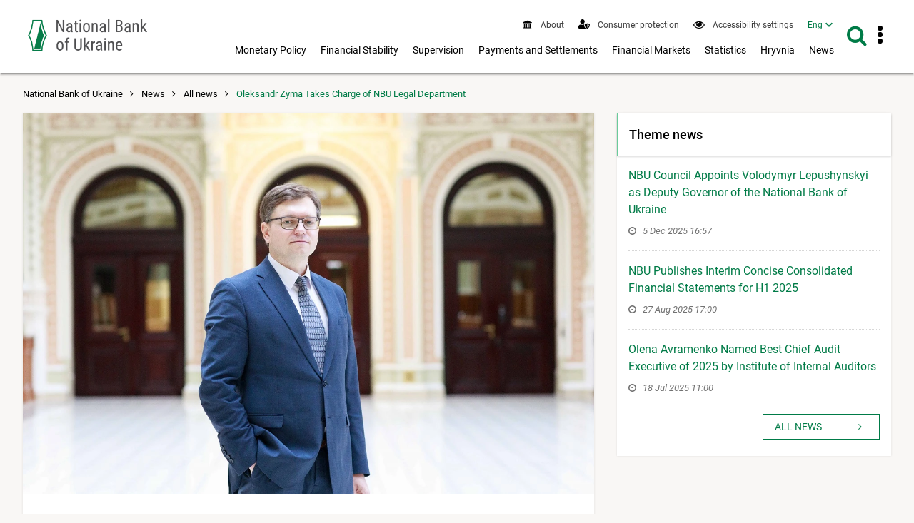

--- FILE ---
content_type: text/html; charset=UTF-8
request_url: https://bank.gov.ua/en/news/all/yuridichniy-departament-natsionalnogo-banku-ocholiv-oleksandr-zima
body_size: 13318
content:
<!DOCTYPE html>
<html lang="en">
    <head>
        <meta charset="UTF-8" />
        <title>                            Oleksandr Zyma Takes Charge of NBU Legal Department 
                    </title>
                    
                                                                                <script type="application/ld+json">{
                            "@context": "https://schema.org",
                            "@type": "Article",
                            "mainEntityOfPage": {
                                "@type": "WebPage",
                                                                "@id": "https://bank.gov.ua/ua/news/all/yuridichniy-departament-natsionalnogo-banku-ocholiv-oleksandr-zima",
                                "url": "https://bank.gov.ua/ua/news/all/yuridichniy-departament-natsionalnogo-banku-ocholiv-oleksandr-zima"
                                                            },
                                                      "headline": "Oleksandr Zyma Takes Charge of NBU Legal Department",
                                                                               "description": "After the recruiting procedures and interviews of candidates with the Board of the National Bank of Ukraine, Oleksandr Zyma was appointed Director of the NBU Legal Department on 5&amp;nbsp;December&amp;nbsp;2...",
                         
                            "image": [
                                                                                                                  "https://bank.gov.ua/admin_uploads/article/IMG_6629_ЮД_Зима_2022-12-05.jpg?v=16"                                                                                    ],

                            "author": {
                                "@type": "Organization",
                                "name": "National Bank of Ukraine"
                            },
                            "publisher": {
                                "@type": "Organization",
                                "name": "National Bank of Ukraine",
                                "logo": {
                                    "@type": "ImageObject",
                                    "url": "https://bank.gov.ua/frontend/content/logo-m.png"
                                }
                            },
                            "datePublished": "2022-12-05"
                        }</script>
                                                    <meta name="robots"  content="index,follow">
        <meta http-equiv="Content-Type" content="text/html; charset=utf8">
    <meta name="viewport" content="width=device-width, initial-scale=1.0">

    <!-- SEO meta -->

    <link rel="alternate" hreflang="en" href="https://bank.gov.ua/en/news/all/yuridichniy-departament-natsionalnogo-banku-ocholiv-oleksandr-zima" />
    <link rel="alternate" hreflang="uk" href="https://bank.gov.ua/ua/news/all/yuridichniy-departament-natsionalnogo-banku-ocholiv-oleksandr-zima">
            <link rel="canonical" href="https://bank.gov.ua/ua/news/all/yuridichniy-departament-natsionalnogo-banku-ocholiv-oleksandr-zima" />
                                                            
            <!-- Open Graph Protocol -->
                                                            <meta property="og:title" content="Oleksandr Zyma Takes Charge of NBU Legal Department"/>
                        
        <meta property="og:site_name" content="National Bank of Ukraine"/>
        <meta property="og:url" content="https://bank.gov.ua/en/news/all/yuridichniy-departament-natsionalnogo-banku-ocholiv-oleksandr-zima"/>
        <meta property="og:type" content="website"/>
        <meta property="fb:app_id" content="1971508842906558">
                                        <meta property="og:image" content="https://bank.gov.ua/admin_uploads/article/IMG_6629_ЮД_Зима_2022-12-05.jpg?v=16"/>
                <meta property="og:image:secure_url" content="https://bank.gov.ua/admin_uploads/article/IMG_6629_ЮД_Зима_2022-12-05.jpg?v=16" />
                <meta property="og:image:type" content="image/jpeg" />
                <meta name="twitter:card" content="summary_large_image" />
                <meta name="twitter:image" content="https://bank.gov.ua/admin_uploads/article/IMG_6629_ЮД_Зима_2022-12-05.jpg?v=16" />
                        
                                                                             <meta property="og:description" content="After the recruiting procedures and interviews of candidates with the Board of the National Bank of Ukraine, Oleksandr Zyma was appointed Director of the NBU Legal Department on 5&amp;nbsp;December&amp;nbsp;2..."/>
                                                        <meta name="description" content="After the recruiting procedures and interviews of candidates with the Board of the National Bank of Ukraine, Oleksandr Zyma was appointed Director of the NBU Legal Department on 5&amp;nbsp;December&amp;nbsp;2..." />
            
        
    <link href="/frontend/dist/css/datepicker.min.css?v=16" type="text/css" rel="stylesheet"/>

        <link href="/frontend/dist/css/2534.18a1d078b6c6b6ff37b0.css" rel="stylesheet" type="text/css" />
        <link href="/frontend/dist/css/index.e8e7d49391e71f1fd827.css" rel="stylesheet" type="text/css" />
    

        <link rel="icon" type="image/x-icon" href="/frontend/icon/favicon.ico?v=16" />
        <link rel="icon" type="image/png" sizes="96x96" href="/frontend/icon/favicon-96x96.png?v=16">
        <link rel="icon" type="image/png" sizes="48x48" href="/frontend/icon/favicon-48x48.png?v=16">
        <link rel="icon" type="image/png" sizes="32x32" href="/frontend/icon/favicon-32x32.png?v=16">
        <link rel="icon" type="image/png" sizes="16x16" href="/frontend/icon/favicon-16x16.png?v=16">
        <link rel="apple-touch-icon" sizes="57x57" href="/frontend/icon/apple-icon-57x57.png?v=16/">
        <link rel="apple-touch-icon" sizes="60x60" href="/frontend/icon/apple-icon-60x60.png?v=16/">
        <link rel="apple-touch-icon" sizes="72x72" href="/frontend/icon/apple-icon-72x72.png?v=16/">
        <link rel="apple-touch-icon" sizes="76x76" href="/frontend/icon/apple-icon-76x76.png?v=16/">
        <link rel="apple-touch-icon" sizes="114x114" href="/frontend/icon/apple-icon-114x114.png?v=16">
        <link rel="apple-touch-icon" sizes="120x120" href="/frontend/icon/apple-icon-120x120.png?v=16">
        <link rel="apple-touch-icon" sizes="144x144" href="/frontend/icon/apple-icon-144x144.png?v=16">
        <link rel="apple-touch-icon" sizes="152x152" href="/frontend/icon/apple-icon-152x152.png?v=16">
        <link rel="apple-touch-icon" sizes="180x180" href="/frontend/icon/apple-icon-180x180.png?v=16">
        <link rel="apple-touch-icon" sizes="180x180" href="/frontend/icon/apple-icon-precomposed.png?v=16">
        <link rel="mask-icon" href="/frontend/icon/safari-pinned-tab.svg?v=16" color="#007b47">
        <link rel="manifest" href="/frontend/icon/manifest.json?v=16"> 
        <meta name="msapplication-TileColor" content="#ffffff">
        <meta name="msapplication-TileImage" content="frontend/icon/ms-icon-144x144.png">
        <meta name="theme-color" content="#ffffff">
        <!-- Google tag (gtag.js) -->
        <script async src="https://www.googletagmanager.com/gtag/js?id=G-XJX0SQ6KHR"></script>
        <script> window.dataLayer = window.dataLayer || []; function gtag(){dataLayer.push(arguments);} gtag('js', new Date()); gtag('config', 'G-XJX0SQ6KHR'); </script>
        </head>
    
        <body class=" has-menu-drawer">
                <header>
        
<a
    href="#mainContent"
    class="btn btn-primary btn-tr skip-to-content"
>Skip to content <i class="fa fa-angle-right"></i></a>

<div class="main-menu">
    <div id="main-menu-bg" class="submenu-wrapper">
        <div class="main-menu-bg" style="background-color:#fff;height:100%;box-shadow: 0 3px 8px 0 rgba(0,0,0,.2),0 2px 10px 0 rgba(0,0,0,.19);"></div>
    </div>
</div>

<div class="navbar white-bg shadow-2">
    <div class="container fit">
        <div class="navbar-container">
            <a href="/en/" class="logo block">
                                    <img src="/frontend/content/logo-en.png?v=16" alt="National Bank&#039;s logo - navigate to main page" class="show-md-over">
                                <img src="/frontend/content/logo-m.png?v=16" alt="National Bank&#039;s logo - navigate to main page" class="show-sm-under">
            </a>
            <div class="navbar-wrapper">
                <a id="menu-drawer-toggle" class="menu-open-bar show-md-under ripple">
                    <i class="fa fa-bars"></i>
                </a>

                <div class="navbar-menu">
                    <nav class="topnav" aria-label="Top menu">
                        <ul class="nav nav-inline">
                                                                        <li class="">
            <a class="ripple" href="/en/about">
                <i class="fa fa-bank"></i>
                <span>
                                            About
                                    </span>
            </a>
        </li>
                    <li class="">
            <a class="ripple" href="/en/consumer-protection">
                <i class="fa" style="vertical-align: text-bottom">
                    <svg viewBox="0 0 640 512" style="fill: #007b47; height:0.8rem; width: 1rem;">
                    <path fill="currentColor" d="M622.3 271.1l-115.2-45c-4.1-1.6-12.6-3.7-22.2 0l-115.2 45c-10.7 4.2-17.7 14-17.7 24.9 0 111.6 68.7 188.8 132.9 213.9 9.6 3.7 18 1.6 22.2 0C558.4 489.9 640 420.5 640 296c0-10.9-7-20.7-17.7-24.9zM496 462.4V273.3l95.5 37.3c-5.6 87.1-60.9 135.4-95.5 151.8zM224 256c70.7 0 128-57.3 128-128S294.7 0 224 0 96 57.3 96 128s57.3 128 128 128zm96 40c0-2.5.8-4.8 1.1-7.2-2.5-.1-4.9-.8-7.5-.8h-16.7c-22.2 10.2-46.9 16-72.9 16s-50.6-5.8-72.9-16h-16.7C60.2 288 0 348.2 0 422.4V464c0 26.5 21.5 48 48 48h352c6.8 0 13.3-1.5 19.2-4-54-42.9-99.2-116.7-99.2-212z"></path>
                    </svg>
                </i>
                <span>
                                            Consumer protection
                                    </span>
            </a>
        </li>
    
<li>
    <a role="button" class="ripple special-btn" href="javascript:special()" aria-haspopup="true" aria-label="Accessibility settings"  aria-expanded="false">
        <i class="fa fa-eye" style="vertical-align: text-bottom"></i>
        <span>Accessibility settings</span>
    </a>
    <form id="special-form">
        <div class="container">
            <fieldset role="radiogroup" style="display: contents">
                <legend class="sr-only">Choose color mode</legend>
                <div class="chx">
                    <label>
                        <input type="radio" name="color" class="sr-only" value="theme-contrast" checked>
                        <span><span class="sr-only">Contrast mode</span></span>
                    </label>
                </div>
                <div class="chx">
                    <label>
                        <input type="radio" name="color" class="sr-only" value="theme-black">
                        <span><span class="sr-only">Dark mode</span></span>
                    </label>
                </div>
                <div class="chx">
                    <label>
                        <input type="radio" name="color" class="sr-only" value="theme-white">
                        <span><span class="sr-only">Light mode</span></span>
                    </label>
                </div>
            </fieldset>
            <fieldset role="radiogroup" style="display: contents">
                <legend class="sr-only">Choose font size</legend>
                <div class="chx">
                    <label>
                        <input type="radio" name="font" class="sr-only" value="" checked>
                        <span><span class="sr-only">Default font size</span><span>A1</span></span>
                    </label>
                </div>
                <div class="chx">
                    <label>
                        <input type="radio" name="font" class="sr-only" value="font-size-lg">
                        <span><span class="sr-only">Increased font size</span><span>A2</span></span>
                    </label>
                </div>
                <div class="chx">
                    <label>
                        <input type="radio" name="font" class="sr-only" value="font-size-xl">
                        <span><span class="sr-only">Large font size</span><span>A3</span></span>
                    </label>
                </div>
            </fieldset>
            <div class="right">
                <a class="btn btn-lg btn-tr" role="button" tabindex="0" href="javascript:specialClose()"><i
                            class="fa fa-eye" style="font-size: inherit"></i>Regular version of site</a>
            </div>
        </div>
    </form>
</li>


                                                            <li>
    <nav id="langSwitcher">
        <ul>
            <li class="tm_lang active">
                <a href="#" id="currentLang" aria-haspopup="true" aria-expanded="false"><span class="sr-only">Interface language English</span><span aria-hidden="true">Eng</span></a>
            </li>
            <li class="tm_lang visually-hidden">
                                                            <a role="button" lang="uk" tabindex="-1" href="https://bank.gov.ua/ua/news/all/yuridichniy-departament-natsionalnogo-banku-ocholiv-oleksandr-zima"><span class="sr-only">Interface language Українська</span><span aria-hidden="true">Укр</span></a>
                                                </li>
        </ul>
    </nav>
</li>

                        </ul>
                    </nav>
                    <div class="show-lg-over">
                        <nav class="mainnav" aria-label="Main menu">
                            <ul id="desktop-menu" class="nav nav-inline">
                                                                                                                                
        <li class="">
        <button
            type="button"
            class="ripple"
            aria-label="Показати підменю Monetary Policy"
            aria-haspopup="menu"
            aria-expanded="false"
            aria-controls="menu-2"
        >
                            Monetary Policy
                    </button>

        <div class="submenu-wrapper" id="menu-2">
            <div class="submenu">
                <a
                    class="ripple submenu-link"
                    href="/en/monetary"
                >
                    <i class="fa fa-angle-right"></i><span class="submenu-title">Monetary Policy</span>
                </a>
                <div class="row">
                                                                                            <div class="col-md-4">
                            <ul class="separated">
                                                                                    <li>
                                <a class="ripple" href="/en/monetary/about">
                                    <i class="fa fa-angle-right"></i>
                                                                            About Monetary Policy
                                                                    </a>
                                                            </li>
                                                                                                                <li>
                                <a class="ripple" href="/en/monetary/tools">
                                    <i class="fa fa-angle-right"></i>
                                                                            Monetary Policy Instruments
                                                                    </a>
                                                            </li>
                                                                                                                <li>
                                <a class="ripple" href="/en/monetary/archive-rish">
                                    <i class="fa fa-angle-right"></i>
                                                                            NBU Key Policy Rate
                                                                    </a>
                                                            </li>
                                                                                                                                                    </ul></div><div class="col-md-4"><ul class="separated">
                                                        <li>
                                <a class="ripple" href="/en/monetary/stages">
                                    <i class="fa fa-angle-right"></i>
                                                                            Monetary Policy Decisions
                                                                    </a>
                                                            </li>
                                                                                                                <li>
                                <a class="ripple" href="/en/monetary/schedule">
                                    <i class="fa fa-angle-right"></i>
                                                                            Schedule of Meetings and Key Publications on Monetary Policy
                                                                    </a>
                                                            </li>
                                                                                                                <li>
                                <a class="ripple" href="/en/monetary/report">
                                    <i class="fa fa-angle-right"></i>
                                                                            Inflation Report
                                                                    </a>
                                                            </li>
                                                                                </ul>
                        </div>
                                        <div class="col-md-4">
                        <div class="post-item">
                                                                                                                    
                                                        <a href="/en/news/all/natsionalniy-bank-ukrayini-zberig-oblikovu-stavku-na-rivni-155-22071" class="navbar-post">
                                <div class="image">
                                                                                                                                                            <picture>
                                                <source type="image/webp" srcset="/admin_uploads/article/1280x720_oblikova-stavka_12-2025_en.jpg.webp?v=16">
                                                <img src="/admin_uploads/article/1280x720_oblikova-stavka_12-2025_en.jpg?v=16" alt=""/>
                                            </picture>
                                                                                                            </div>

                                <div class="mark">
                                    <i class="fa fa-clock-o"></i>
                                                                            <time>11 Dec 2025 14:00</time>
                                                                    </div>
                                <p class="title">NBU Leaves Its Key Policy Rate Unchanged at 15.5%</p>
                            </a>
                                                    </div>
                    </div>
                </div>
            </div>
        </div>

    </li>
        <li class="">
        <button
            type="button"
            class="ripple"
            aria-label="Показати підменю Financial Stability"
            aria-haspopup="menu"
            aria-expanded="false"
            aria-controls="menu-3"
        >
                            Financial Stability
                    </button>

        <div class="submenu-wrapper" id="menu-3">
            <div class="submenu">
                <a
                    class="ripple submenu-link"
                    href="/en/stability"
                >
                    <i class="fa fa-angle-right"></i><span class="submenu-title">Financial Stability</span>
                </a>
                <div class="row">
                                                                                            <div class="col-md-4">
                            <ul class="separated">
                                                                                    <li>
                                <a class="ripple" href="/en/stability/about">
                                    <i class="fa fa-angle-right"></i>
                                                                            About Financial Stability
                                                                    </a>
                                                            </li>
                                                                                                                <li>
                                <a class="ripple" href="/en/stability/report">
                                    <i class="fa fa-angle-right"></i>
                                                                            Financial Stability Report
                                                                    </a>
                                                            </li>
                                                                                                                <li>
                                <a class="ripple" href="/en/stability/macro">
                                    <i class="fa fa-angle-right"></i>
                                                                            Macroprudential Policy
                                                                    </a>
                                                            </li>
                                                                                                                                                    </ul></div><div class="col-md-4"><ul class="separated">
                                                        <li>
                                <a class="ripple" href="/en/stability/radafinstab">
                                    <i class="fa fa-angle-right"></i>
                                                                            Financial Stability Council
                                                                    </a>
                                                            </li>
                                                                                                                <li>
                                <a class="ripple" href="/en/stability/mortgage">
                                    <i class="fa fa-angle-right"></i>
                                                                            About mortgage lending
                                                                    </a>
                                                            </li>
                                                                                </ul>
                        </div>
                                        <div class="col-md-4">
                        <div class="post-item">
                                                                                                                    
                                                        <a href="/en/news/all/finansovi-ustanovi-aktivnishe-spriyayut-vidnovlennyu-ekonomiki--zvit-pro-finansovu-stabilnist" class="navbar-post">
                                <div class="image">
                                                                                                                                                            <picture>
                                                <source type="image/webp" srcset="/admin_uploads/article/Banner_ZFS_new_en.jpg.webp?v=16">
                                                <img src="/admin_uploads/article/Banner_ZFS_new_en.jpg?v=16" alt=""/>
                                            </picture>
                                                                                                            </div>

                                <div class="mark">
                                    <i class="fa fa-clock-o"></i>
                                                                            <time>18 Dec 2025 14:00</time>
                                                                    </div>
                                <p class="title">Financial Institutions are More Actively Promoting Economic Recovery – Financial Stability Report</p>
                            </a>
                                                    </div>
                    </div>
                </div>
            </div>
        </div>

    </li>
        <li class="">
        <button
            type="button"
            class="ripple"
            aria-label="Показати підменю Supervision"
            aria-haspopup="menu"
            aria-expanded="false"
            aria-controls="menu-4"
        >
                            Supervision
                    </button>

        <div class="submenu-wrapper" id="menu-4">
            <div class="submenu">
                <a
                    class="ripple submenu-link"
                    href="/en/supervision"
                >
                    <i class="fa fa-angle-right"></i><span class="submenu-title">Supervision</span>
                </a>
                <div class="row">
                                                                                            <div class="col-md-4">
                            <ul class="separated">
                                                                                    <li>
                                <a class="ripple" href="/en/supervision/about">
                                    <i class="fa fa-angle-right"></i>
                                                                            Banking Supervision
                                                                    </a>
                                                            </li>
                                                                                                                <li>
                                <a class="ripple" href="/en/supervision/registration">
                                    <i class="fa fa-angle-right"></i>
                                                                            Bank Licensing
                                                                    </a>
                                                            </li>
                                                                                                                <li>
                                <a class="ripple" href="/en/supervision/licensing-nonbanking">
                                    <i class="fa fa-angle-right"></i>
                                                                            Licensing Nonbank Institutions
                                                                    </a>
                                                            </li>
                                                                                                                <li>
                                <a class="ripple" href="/en/supervision/payment-services">
                                    <i class="fa fa-angle-right"></i>
                                                                            Authorization of payment market participants
                                                                    </a>
                                                            </li>
                                                                                                                <li>
                                <a class="ripple" href="/en/supervision/nonbanks">
                                    <i class="fa fa-angle-right"></i>
                                                                            Supervision over Nonbank Financial Services Market
                                                                    </a>
                                                            </li>
                                                                                                                                                    </ul></div><div class="col-md-4"><ul class="separated">
                                                        <li>
                                <a class="ripple" href="/en/supervision/regulation-nonbank-fs-market">
                                    <i class="fa fa-angle-right"></i>
                                                                            Nonbank Financial Services Market
                                                                    </a>
                                                            </li>
                                                                                                                <li>
                                <a class="ripple" href="/en/supervision/reorganizat-liquidat">
                                    <i class="fa fa-angle-right"></i>
                                                                            Reorganization, termination and liquidation
                                                                    </a>
                                                            </li>
                                                                                                                <li>
                                <a class="ripple" href="/en/supervision/monitoring">
                                    <i class="fa fa-angle-right"></i>
                                                                            Financial Monitoring
                                                                    </a>
                                                            </li>
                                                                                                                <li>
                                <a class="ripple" href="/en/supervision/suptech-regtech">
                                    <i class="fa fa-angle-right"></i>
                                                                            SupTech and RegTech Implementation
                                                                    </a>
                                                            </li>
                                                                                                                <li>
                                <a class="ripple" href="/en/supervision/sandbox-nbu">
                                    <i class="fa fa-angle-right"></i>
                                                                            SandBox
                                                                    </a>
                                                            </li>
                                                                                </ul>
                        </div>
                                        <div class="col-md-4">
                        <div class="post-item">
                                                                                                                    
                                                    </div>
                    </div>
                </div>
            </div>
        </div>

    </li>
        <li class="">
        <button
            type="button"
            class="ripple"
            aria-label="Показати підменю Payments and Settlements"
            aria-haspopup="menu"
            aria-expanded="false"
            aria-controls="menu-5"
        >
                            Payments and Settlements
                    </button>

        <div class="submenu-wrapper" id="menu-5">
            <div class="submenu">
                <a
                    class="ripple submenu-link"
                    href="/en/payments"
                >
                    <i class="fa fa-angle-right"></i><span class="submenu-title">Payments and Settlements</span>
                </a>
                <div class="row">
                                                                                            <div class="col-md-4">
                            <ul class="separated">
                                                                                    <li>
                                <a class="ripple" href="/en/payments/sep">
                                    <i class="fa fa-angle-right"></i>
                                                                            System of Electronic Payments
                                                                    </a>
                                                            </li>
                                                                                                                <li>
                                <a class="ripple" href="/en/payments/nocash">
                                    <i class="fa fa-angle-right"></i>
                                                                            Cashless Payments
                                                                    </a>
                                                            </li>
                                                                                                                <li>
                                <a class="ripple" href="/en/payments/oversite">
                                    <i class="fa fa-angle-right"></i>
                                                                            Oversight of financial market infrastructures
                                                                    </a>
                                                            </li>
                                                                                                                <li>
                                <a class="ripple" href="/en/payments/prostir">
                                    <i class="fa fa-angle-right"></i>
                                                                            PROSTIR National Payment System
                                                                    </a>
                                                            </li>
                                                                                                                <li>
                                <a class="ripple" href="/en/payments/project-iso20022">
                                    <i class="fa fa-angle-right"></i>
                                                                            Implementation of the ISO 20022 Standard
                                                                    </a>
                                                            </li>
                                                                                                                                                    </ul></div><div class="col-md-4"><ul class="separated">
                                                        <li>
                                <a class="ripple" href="/en/payments/ips">
                                    <i class="fa fa-angle-right"></i>
                                                                            Instant Payments
                                                                    </a>
                                                            </li>
                                                                                                                <li>
                                <a class="ripple" href="/en/payments/use-qr">
                                    <i class="fa fa-angle-right"></i>
                                                                            QR Code for Transferring Bank Details
                                                                    </a>
                                                            </li>
                                                                                                                <li>
                                <a class="ripple" href="/en/payments/e-hryvnia">
                                    <i class="fa fa-angle-right"></i>
                                                                            E-hryvnia
                                                                    </a>
                                                            </li>
                                                                                                                <li>
                                <a class="ripple" href="/en/payments/open-banking">
                                    <i class="fa fa-angle-right"></i>
                                                                            Open Banking
                                                                    </a>
                                                            </li>
                                                                                </ul>
                        </div>
                                        <div class="col-md-4">
                        <div class="post-item">
                                                                                                                    
                                                    </div>
                    </div>
                </div>
            </div>
        </div>

    </li>
        <li class="">
        <button
            type="button"
            class="ripple"
            aria-label="Показати підменю Financial Markets"
            aria-haspopup="menu"
            aria-expanded="false"
            aria-controls="menu-6"
        >
                            Financial Markets
                    </button>

        <div class="submenu-wrapper" id="menu-6">
            <div class="submenu">
                <a
                    class="ripple submenu-link"
                    href="/en/markets"
                >
                    <i class="fa fa-angle-right"></i><span class="submenu-title">Financial Markets</span>
                </a>
                <div class="row">
                                                                                            <div class="col-md-4">
                            <ul class="separated">
                                                                                    <li>
                                <a class="ripple" href="/en/markets/about">
                                    <i class="fa fa-angle-right"></i>
                                                                            About
                                                                    </a>
                                                                    <ul>
                                                                                                                    <li>
                                            <a class="ripple" href="/en/markets/about/mmcg">
                                                <i class="fa fa-angle-right"></i>
                                                                                                    Money and Foreign Exchange Markets Contact Group
                                                                                            </a>
                                        </li>
                                                                        </ul>
                                                            </li>
                                                                                                                <li>
                                <a class="ripple" href="/en/markets/money-market">
                                    <i class="fa fa-angle-right"></i>
                                                                            Money market
                                                                    </a>
                                                            </li>
                                                                                                                <li>
                                <a class="ripple" href="/en/markets/ovdp">
                                    <i class="fa fa-angle-right"></i>
                                                                            Capital market
                                                                    </a>
                                                            </li>
                                                                                                                                                    </ul></div><div class="col-md-4"><ul class="separated">
                                                        <li>
                                <a class="ripple" href="/en/markets/currency-market">
                                    <i class="fa fa-angle-right"></i>
                                                                            FX market
                                                                    </a>
                                                            </li>
                                                                                                                <li>
                                <a class="ripple" href="/en/markets/liberalization">
                                    <i class="fa fa-angle-right"></i>
                                                                            FX restrictions and exchange rate policy
                                                                    </a>
                                                            </li>
                                                                                                                <li>
                                <a class="ripple" href="/en/markets/international-reserves-allinfo">
                                    <i class="fa fa-angle-right"></i>
                                                                            International reserves
                                                                    </a>
                                                            </li>
                                                                                </ul>
                        </div>
                                        <div class="col-md-4">
                        <div class="post-item">
                                                                                                                    
                                                        <a href="/en/news/all/nbu-prodovjuye-pomyakshennya-valyutnih-obmejen" class="navbar-post">
                                <div class="image">
                                                                                                                                                            <picture>
                                                <source type="image/webp" srcset="/admin_uploads/article/1280x720_Valyutni_obmezhennya_en_2025-09-16.jpg.webp?v=16">
                                                <img src="/admin_uploads/article/1280x720_Valyutni_obmezhennya_en_2025-09-16.jpg?v=16" alt=""/>
                                            </picture>
                                                                                                            </div>

                                <div class="mark">
                                    <i class="fa fa-clock-o"></i>
                                                                            <time>14 Jan 2026 11:40</time>
                                                                    </div>
                                <p class="title">NBU Continues to Ease FX Restrictions</p>
                            </a>
                                                    </div>
                    </div>
                </div>
            </div>
        </div>

    </li>
        <li class="">
        <button
            type="button"
            class="ripple"
            aria-label="Показати підменю Statistics"
            aria-haspopup="menu"
            aria-expanded="false"
            aria-controls="menu-7"
        >
                            Statistics
                    </button>

        <div class="submenu-wrapper" id="menu-7">
            <div class="submenu">
                <a
                    class="ripple submenu-link"
                    href="/en/statistic"
                >
                    <i class="fa fa-angle-right"></i><span class="submenu-title">Statistics</span>
                </a>
                <div class="row">
                                                                                            <div class="col-md-4">
                            <ul class="separated">
                                                                                    <li>
                                <a class="ripple" href="/en/statistic/nbustatistic">
                                    <i class="fa fa-angle-right"></i>
                                                                            Statistics at the National Bank of Ukraine
                                                                    </a>
                                                            </li>
                                                                                                                <li>
                                <a class="ripple" href="/en/statistic/nbureport">
                                    <i class="fa fa-angle-right"></i>
                                                                            Statistical Reporting Framework
                                                                    </a>
                                                            </li>
                                                                                                                <li>
                                <a class="ripple" href="/en/statistic/nbusurvey">
                                    <i class="fa fa-angle-right"></i>
                                                                            Market Surveys
                                                                    </a>
                                                            </li>
                                                                                                                <li>
                                <a class="ripple" href="/en/statistic/macro-indicators">
                                    <i class="fa fa-angle-right"></i>
                                                                            Macroeconomic Indicators
                                                                    </a>
                                                            </li>
                                                                                                                                                    </ul></div><div class="col-md-4"><ul class="separated">
                                                        <li>
                                <a class="ripple" href="/en/statistic/sdds">
                                    <i class="fa fa-angle-right"></i>
                                                                            Special Data Dissemination Standard
                                                                    </a>
                                                            </li>
                                                                                                                <li>
                                <a class="ripple" href="/en/statistic/sector-financial">
                                    <i class="fa fa-angle-right"></i>
                                                                            Financial Sector Statistics
                                                                    </a>
                                                            </li>
                                                                                                                <li>
                                <a class="ripple" href="/en/statistic/sector-external">
                                    <i class="fa fa-angle-right"></i>
                                                                            External Sector Statistics
                                                                    </a>
                                                            </li>
                                                                                                                <li>
                                <a class="ripple" href="/en/statistic/supervision-statist">
                                    <i class="fa fa-angle-right"></i>
                                                                            Supervisory Data
                                                                    </a>
                                                            </li>
                                                                                </ul>
                        </div>
                                        <div class="col-md-4">
                        <div class="post-item">
                                                                                                                    
                                                        <a href="/en/news/all/mijnarodni-rezervi-ukrayini-zrosli-uprodovj-2025-roku-na-ponad-30-do-573-mlrd-dol-ssha" class="navbar-post">
                                <div class="image">
                                                                                                                                                            <picture>
                                                <source type="image/webp" srcset="/admin_uploads/article/1280x720_Reservy_01-01-2026_en.jpg.webp?v=16">
                                                <img src="/admin_uploads/article/1280x720_Reservy_01-01-2026_en.jpg?v=16" alt=""/>
                                            </picture>
                                                                                                            </div>

                                <div class="mark">
                                    <i class="fa fa-clock-o"></i>
                                                                            <time>7 Jan 2026 13:00</time>
                                                                    </div>
                                <p class="title">Ukraine’s International Reserves Increased by More Than 30% to USD 57.3 billion in 2025</p>
                            </a>
                                                    </div>
                    </div>
                </div>
            </div>
        </div>

    </li>
        <li class="">
        <button
            type="button"
            class="ripple"
            aria-label="Показати підменю Hryvnia"
            aria-haspopup="menu"
            aria-expanded="false"
            aria-controls="menu-8"
        >
                            Hryvnia
                    </button>

        <div class="submenu-wrapper" id="menu-8">
            <div class="submenu">
                <a
                    class="ripple submenu-link"
                    href="/en/uah"
                >
                    <i class="fa fa-angle-right"></i><span class="submenu-title">Hryvnia</span>
                </a>
                <div class="row">
                                                                                            <div class="col-md-4">
                            <ul class="separated">
                                                                                    <li>
                                <a class="ripple" href="/en/uah/obig-banknote">
                                    <i class="fa fa-angle-right"></i>
                                                                            About Banknotes
                                                                    </a>
                                                            </li>
                                                                                                                <li>
                                <a class="ripple" href="/en/uah/obig-coin">
                                    <i class="fa fa-angle-right"></i>
                                                                            About Coins
                                                                    </a>
                                                            </li>
                                                                                                                <li>
                                <a class="ripple" href="/en/uah/uah-history">
                                    <i class="fa fa-angle-right"></i>
                                                                            History of Hryvnia
                                                                    </a>
                                                            </li>
                                                                                                                                                    </ul></div><div class="col-md-4"><ul class="separated">
                                                        <li>
                                <a class="ripple" href="/en/uah/numismatic-products">
                                    <i class="fa fa-angle-right"></i>
                                                                            Numismatic products
                                                                    </a>
                                                                    <ul>
                                                                                                                    <li>
                                            <a class="ripple" href="/en/uah/numismatic-products/souvenier-coins">
                                                <i class="fa fa-angle-right"></i>
                                                                                                    Numismatic Products Catalogue
                                                                                            </a>
                                        </li>
                                                                        </ul>
                                                            </li>
                                                                                                                <li>
                                <a class="ripple" href="/en/uah/bullion-coins">
                                    <i class="fa fa-angle-right"></i>
                                                                            Bullion coins
                                                                    </a>
                                                            </li>
                                                                                </ul>
                        </div>
                                        <div class="col-md-4">
                        <div class="post-item">
                                                                                                                    
                                                    </div>
                    </div>
                </div>
            </div>
        </div>

    </li>
        <li class="">
        <button
            type="button"
            class="ripple"
            aria-label="Показати підменю News"
            aria-haspopup="menu"
            aria-expanded="false"
            aria-controls="menu-9"
        >
                            News
                    </button>

        <div class="submenu-wrapper" id="menu-9">
            <div class="submenu">
                <a
                    class="ripple submenu-link"
                    href="/en/news"
                >
                    <i class="fa fa-angle-right"></i><span class="submenu-title">News</span>
                </a>
                <div class="row">
                                                                                            <div class="col-md-4">
                            <ul class="separated">
                                                                                    <li>
                                <a class="ripple" href="/en/news/all">
                                    <i class="fa fa-angle-right"></i>
                                                                            All news
                                                                    </a>
                                                            </li>
                                                                                                                <li>
                                <a class="ripple" href="/en/news/news">
                                    <i class="fa fa-angle-right"></i>
                                                                            News
                                                                    </a>
                                                            </li>
                                                                                                                <li>
                                <a class="ripple" href="/en/news/press">
                                    <i class="fa fa-angle-right"></i>
                                                                            Notice
                                                                    </a>
                                                            </li>
                                                                                                                                                    </ul></div><div class="col-md-4"><ul class="separated">
                                                        <li>
                                <a class="ripple" href="/en/news/video">
                                    <i class="fa fa-angle-right"></i>
                                                                            Video Hub
                                                                    </a>
                                                            </li>
                                                                                                                <li>
                                <a class="ripple" href="/en/news/direct-speech">
                                    <i class="fa fa-angle-right"></i>
                                                                            Speeches
                                                                    </a>
                                                            </li>
                                                                                </ul>
                        </div>
                                        <div class="col-md-4">
                        <div class="post-item">
                                                                                                                    
                                                        <a href="/en/news/all/mvf-ta-ukrayinska-vlada-dosyagli-ugodi-na-rivni-personalu-schodo-novoyi-chotiririchnoyi-programi-v-mejah-mehanizmu-rozshirenogo-finansuvannya-na-sumu-81-mlrd-dol-ssha" class="navbar-post">
                                <div class="image">
                                                                                                                                                            <picture>
                                                <source type="image/webp" srcset="/admin_uploads/article/1280x720_ofitsiino_26-11-2025_eng.jpg.webp?v=16">
                                                <img src="/admin_uploads/article/1280x720_ofitsiino_26-11-2025_eng.jpg?v=16" alt=""/>
                                            </picture>
                                                                                                            </div>

                                <div class="mark">
                                    <i class="fa fa-clock-o"></i>
                                                                            <time>26 Nov 2025 21:54</time>
                                                                    </div>
                                <p class="title">IMF and Ukrainian authorities reach Staff-Level Agreement on a new USD 8.1 billion 48-month Extended Fund Facility (EFF) Arrangement</p>
                            </a>
                                                    </div>
                    </div>
                </div>
            </div>
        </div>

    </li>
                            </ul>
                        </nav>
                    </div>
                </div>

                <div class="navbar-search">
                    <a href="#" class="search-button ripple" id="header-search-button" aria-label="search on the site"
                        role="button"
                        aria-expanded="false"
                        aria-haspopup="true"
                    >
                        <i class="fa fa-search"></i>
                    </a>
                    <form name="full_search" id="header-search-form"
                          class="search-form" method="post"
                                                    action="/search/"
                    >
                        <input name="search" id="header-search-field"
                            type="search" class="search-field mtr"
                            placeholder="Search"
                        >
                        <input name="type[all]" type="hidden" data-checkbox-type="all" value="1" checked="">
                    </form>
                </div>

                <div class="navbar-tools dropdown menu-tools">
                    <a id="menu-tools-button" class="toggle ripple" href="#" role="button" aria-label="Button to open an additional menu"
                        aria-expanded="false" aria-controls="tools-menu-container"
                    >
                        <div class="icon-more">
							<span></span>
							<span></span>
							<span></span>
						</div>
                    </a>

                    <nav aria-label="Button to open an additional menu">
                        <ul id="tools-menu-container" class="collection allign-right">
                                                                            <li class="" style="position: relative;">
        <a href="/en/events"><i class="fa fa-calendar-o"></i>                Event calendar
                    </a>
    </li>
        <li class="" style="position: relative;">
        <a href="/en/faq"><i class="fa fa-question-circle"></i>                Questions and Answers
                    </a>
    </li>
        <li class="" style="position: relative;">
        <a href="/en/research"><i class="fa fa-tasks"></i>                Research
                    </a>
    </li>
        <li class="" style="position: relative;">
        <a href="/en/publications"><i class="fa fa-paste"></i>                Publications
                    </a>
    </li>
        <li class="" style="position: relative;">
        <a href="/en/legislation"><i class="fa fa-gavel"></i>                Regulations
                    </a>
    </li>
        <li class="" style="position: relative;">
        <a href="/en/bank-id-nbu"><object type="image/svg+xml" data="/frontend/content/BankID.svg?v=16"
                        style="margin-bottom: -0.2rem; height: 15px; margin-right: .5rem; width: 15px;"
                        aria-hidden="true"
                        tabindex="-1"></object>                BankID NBU
                    </a>
    </li>
        <li class="" style="position: relative;">
        <a href="/en/tariffs-services"><i class="fa fa-file-text"></i>                Tariffs and Services
                    </a>
    </li>
        <li class="" style="position: relative;">
        <a href="/en/open-data"><i class="fa fa-area-chart"></i>                Open Data
                    </a>
    </li>
        <li class="" style="position: relative;">
        <a href="/en/contacts"><i class="fa fa-phone"></i>                Contacts
                    </a>
    </li>
        <li class="" style="position: relative;">
        <a href="/en/site"><i class="fa fa-sitemap"></i>                Sitemap
                    </a>
    </li>
                        </ul>
                    </nav>
                </div>
            </div>
        </div>
    </div>
</div>

<div id="menu-drawer" class="menu-drawer white-bg show-md-under">
    <nav class="nav-side">
        <ul class="nav nav-col">
                        <li class="parent" >
                    <a class="ripple" href="/en/about">
                                            About
                                        </a>
                                    <span class="toggle"></span>
                    <ul>
                                            <li >
                            <a class="ripple" href="/en/about/structure">
                                                            Organizational Chart
                                                        </a>
                                                    </li>
                                            <li >
                            <a class="ripple" href="/en/about/recruiting">
                                                            Career
                                                        </a>
                                                    </li>
                                            <li >
                            <a class="ripple" href="/en/about/brand">
                                                            NBU Brand
                                                        </a>
                                                    </li>
                                            <li class="parent" >
                            <a class="ripple" href="/en/about/council">
                                                            NBU Council
                                                        </a>
                                                            <span class="toggle"></span>
                                <ul>
                                                                    <li >
                                        <a class="ripple" href="/en/about/develop-strategy/develop-strategy2023">
                                                                                    Strategy of Ukrainian Financial Sector Development until 2025 (discontinued 2023)
                                                                                </a>
                                    </li>
                                                                </ul>
                                                    </li>
                                            <li >
                            <a class="ripple" href="/en/about/international">
                                                            International Cooperation
                                                        </a>
                                                    </li>
                                            <li >
                            <a class="ripple" href="/en/about/nbu-history">
                                                            History of the Central Bank
                                                        </a>
                                                    </li>
                                            <li >
                            <a class="ripple" href="/en/about/taxonomy">
                                                            Тaxonomy XBRL
                                                        </a>
                                                    </li>
                                            <li >
                            <a class="ripple" href="/en/about/knpf">
                                                            Corporate Nonstate Pension Fund
                                                        </a>
                                                    </li>
                                            <li >
                            <a class="ripple" href="/en/about/strategy-fin-literacy">
                                                            Strategy of financial literacy
                                                        </a>
                                                    </li>
                                        </ul>
                                </li>
                        <li class="parent" >
                    <a class="ripple" href="/en/consumer-protection">
                                            Consumer protection
                                        </a>
                                    <span class="toggle"></span>
                    <ul>
                                            <li >
                            <a class="ripple" href="/en/consumer-protection/citizens-appeals">
                                                            Submit an enquiry to the NBU
                                                        </a>
                                                    </li>
                                            <li >
                            <a class="ripple" href="/en/consumer-protection/bezlicenzijna-djalnist-fraud">
                                                            Attention: These companies operate without licenses
                                                        </a>
                                                    </li>
                                        </ul>
                                </li>
                        <li class="parent" >
                    <a class="ripple" href="/en/monetary">
                                            Monetary Policy
                                        </a>
                                    <span class="toggle"></span>
                    <ul>
                                            <li >
                            <a class="ripple" href="/en/monetary/about">
                                                            About Monetary Policy
                                                        </a>
                                                    </li>
                                            <li >
                            <a class="ripple" href="/en/monetary/tools">
                                                            Monetary Policy Instruments
                                                        </a>
                                                    </li>
                                            <li >
                            <a class="ripple" href="/en/monetary/archive-rish">
                                                            NBU Key Policy Rate
                                                        </a>
                                                    </li>
                                            <li >
                            <a class="ripple" href="/en/monetary/stages">
                                                            Monetary Policy Decisions
                                                        </a>
                                                    </li>
                                            <li >
                            <a class="ripple" href="/en/monetary/schedule">
                                                            Schedule of Meetings and Key Publications on Monetary Policy
                                                        </a>
                                                    </li>
                                            <li >
                            <a class="ripple" href="/en/monetary/report">
                                                            Inflation Report
                                                        </a>
                                                    </li>
                                        </ul>
                                </li>
                        <li class="parent" >
                    <a class="ripple" href="/en/stability">
                                            Financial Stability
                                        </a>
                                    <span class="toggle"></span>
                    <ul>
                                            <li >
                            <a class="ripple" href="/en/stability/about">
                                                            About Financial Stability
                                                        </a>
                                                    </li>
                                            <li >
                            <a class="ripple" href="/en/stability/report">
                                                            Financial Stability Report
                                                        </a>
                                                    </li>
                                            <li >
                            <a class="ripple" href="/en/stability/macro">
                                                            Macroprudential Policy
                                                        </a>
                                                    </li>
                                            <li >
                            <a class="ripple" href="/en/stability/radafinstab">
                                                            Financial Stability Council
                                                        </a>
                                                    </li>
                                            <li >
                            <a class="ripple" href="/en/stability/mortgage">
                                                            About mortgage lending
                                                        </a>
                                                    </li>
                                        </ul>
                                </li>
                        <li class="parent" >
                    <a class="ripple" href="/en/supervision">
                                            Supervision
                                        </a>
                                    <span class="toggle"></span>
                    <ul>
                                            <li >
                            <a class="ripple" href="/en/supervision/about">
                                                            Banking Supervision
                                                        </a>
                                                    </li>
                                            <li >
                            <a class="ripple" href="/en/supervision/registration">
                                                            Bank Licensing
                                                        </a>
                                                    </li>
                                            <li >
                            <a class="ripple" href="/en/supervision/licensing-nonbanking">
                                                            Licensing Nonbank Institutions
                                                        </a>
                                                    </li>
                                            <li >
                            <a class="ripple" href="/en/supervision/payment-services">
                                                            Authorization of payment market participants
                                                        </a>
                                                    </li>
                                            <li >
                            <a class="ripple" href="/en/supervision/nonbanks">
                                                            Supervision over Nonbank Financial Services Market
                                                        </a>
                                                    </li>
                                            <li >
                            <a class="ripple" href="/en/supervision/regulation-nonbank-fs-market">
                                                            Nonbank Financial Services Market
                                                        </a>
                                                    </li>
                                            <li >
                            <a class="ripple" href="/en/supervision/reorganizat-liquidat">
                                                            Reorganization, termination and liquidation
                                                        </a>
                                                    </li>
                                            <li >
                            <a class="ripple" href="/en/supervision/monitoring">
                                                            Financial Monitoring
                                                        </a>
                                                    </li>
                                            <li >
                            <a class="ripple" href="/en/supervision/suptech-regtech">
                                                            SupTech and RegTech Implementation
                                                        </a>
                                                    </li>
                                            <li >
                            <a class="ripple" href="/en/supervision/sandbox-nbu">
                                                            SandBox
                                                        </a>
                                                    </li>
                                        </ul>
                                </li>
                        <li class="parent" >
                    <a class="ripple" href="/en/payments">
                                            Payments and Settlements
                                        </a>
                                    <span class="toggle"></span>
                    <ul>
                                            <li >
                            <a class="ripple" href="/en/payments/sep">
                                                            System of Electronic Payments
                                                        </a>
                                                    </li>
                                            <li >
                            <a class="ripple" href="/en/payments/nocash">
                                                            Cashless Payments
                                                        </a>
                                                    </li>
                                            <li >
                            <a class="ripple" href="/en/payments/oversite">
                                                            Oversight of financial market infrastructures
                                                        </a>
                                                    </li>
                                            <li >
                            <a class="ripple" href="/en/payments/prostir">
                                                            PROSTIR National Payment System
                                                        </a>
                                                    </li>
                                            <li >
                            <a class="ripple" href="/en/payments/project-iso20022">
                                                            Implementation of the ISO 20022 Standard
                                                        </a>
                                                    </li>
                                            <li >
                            <a class="ripple" href="/en/payments/ips">
                                                            Instant Payments
                                                        </a>
                                                    </li>
                                            <li >
                            <a class="ripple" href="/en/payments/use-qr">
                                                            QR Code for Transferring Bank Details
                                                        </a>
                                                    </li>
                                            <li >
                            <a class="ripple" href="/en/payments/e-hryvnia">
                                                            E-hryvnia
                                                        </a>
                                                    </li>
                                            <li >
                            <a class="ripple" href="/en/payments/open-banking">
                                                            Open Banking
                                                        </a>
                                                    </li>
                                        </ul>
                                </li>
                        <li class="parent" >
                    <a class="ripple" href="/en/markets">
                                            Financial Markets
                                        </a>
                                    <span class="toggle"></span>
                    <ul>
                                            <li class="parent" >
                            <a class="ripple" href="/en/markets/about">
                                                            About
                                                        </a>
                                                            <span class="toggle"></span>
                                <ul>
                                                                    <li >
                                        <a class="ripple" href="/en/markets/about/mmcg">
                                                                                    Money and Foreign Exchange Markets Contact Group
                                                                                </a>
                                    </li>
                                                                </ul>
                                                    </li>
                                            <li >
                            <a class="ripple" href="/en/markets/money-market">
                                                            Money market
                                                        </a>
                                                    </li>
                                            <li >
                            <a class="ripple" href="/en/markets/ovdp">
                                                            Capital market
                                                        </a>
                                                    </li>
                                            <li >
                            <a class="ripple" href="/en/markets/currency-market">
                                                            FX market
                                                        </a>
                                                    </li>
                                            <li >
                            <a class="ripple" href="/en/markets/liberalization">
                                                            FX restrictions and exchange rate policy
                                                        </a>
                                                    </li>
                                            <li >
                            <a class="ripple" href="/en/markets/international-reserves-allinfo">
                                                            International reserves
                                                        </a>
                                                    </li>
                                        </ul>
                                </li>
                        <li class="parent" >
                    <a class="ripple" href="/en/statistic">
                                            Statistics
                                        </a>
                                    <span class="toggle"></span>
                    <ul>
                                            <li >
                            <a class="ripple" href="/en/statistic/nbustatistic">
                                                            Statistics at the National Bank of Ukraine
                                                        </a>
                                                    </li>
                                            <li >
                            <a class="ripple" href="/en/statistic/nbureport">
                                                            Statistical Reporting Framework
                                                        </a>
                                                    </li>
                                            <li >
                            <a class="ripple" href="/en/statistic/nbusurvey">
                                                            Market Surveys
                                                        </a>
                                                    </li>
                                            <li >
                            <a class="ripple" href="/en/statistic/macro-indicators">
                                                            Macroeconomic Indicators
                                                        </a>
                                                    </li>
                                            <li >
                            <a class="ripple" href="/en/statistic/sdds">
                                                            Special Data Dissemination Standard
                                                        </a>
                                                    </li>
                                            <li >
                            <a class="ripple" href="/en/statistic/sector-financial">
                                                            Financial Sector Statistics
                                                        </a>
                                                    </li>
                                            <li >
                            <a class="ripple" href="/en/statistic/sector-external">
                                                            External Sector Statistics
                                                        </a>
                                                    </li>
                                            <li >
                            <a class="ripple" href="/en/statistic/supervision-statist">
                                                            Supervisory Data
                                                        </a>
                                                    </li>
                                        </ul>
                                </li>
                        <li class="parent" >
                    <a class="ripple" href="/en/uah">
                                            Hryvnia
                                        </a>
                                    <span class="toggle"></span>
                    <ul>
                                            <li >
                            <a class="ripple" href="/en/uah/obig-banknote">
                                                            About Banknotes
                                                        </a>
                                                    </li>
                                            <li >
                            <a class="ripple" href="/en/uah/obig-coin">
                                                            About Coins
                                                        </a>
                                                    </li>
                                            <li >
                            <a class="ripple" href="/en/uah/uah-history">
                                                            History of Hryvnia
                                                        </a>
                                                    </li>
                                            <li class="parent" >
                            <a class="ripple" href="/en/uah/numismatic-products">
                                                            Numismatic products
                                                        </a>
                                                            <span class="toggle"></span>
                                <ul>
                                                                    <li >
                                        <a class="ripple" href="/en/uah/numismatic-products/souvenier-coins">
                                                                                    Numismatic Products Catalogue
                                                                                </a>
                                    </li>
                                                                </ul>
                                                    </li>
                                            <li >
                            <a class="ripple" href="/en/uah/bullion-coins">
                                                            Bullion coins
                                                        </a>
                                                    </li>
                                        </ul>
                                </li>
                        <li class="parent" >
                    <a class="ripple" href="/en/news">
                                            News
                                        </a>
                                    <span class="toggle"></span>
                    <ul>
                                            <li >
                            <a class="ripple" href="/en/news/all">
                                                            All news
                                                        </a>
                                                    </li>
                                            <li >
                            <a class="ripple" href="/en/news/news">
                                                            News
                                                        </a>
                                                    </li>
                                            <li >
                            <a class="ripple" href="/en/news/press">
                                                            Notice
                                                        </a>
                                                    </li>
                                            <li >
                            <a class="ripple" href="/en/news/video">
                                                            Video Hub
                                                        </a>
                                                    </li>
                                            <li >
                            <a class="ripple" href="/en/news/direct-speech">
                                                            Speeches
                                                        </a>
                                                    </li>
                                        </ul>
                                </li>
                    </ul>
    </nav>
</div>

    </header>
    <section>
        <div class="container fit">
            

<nav aria-label="breadcrumb">
    <ol class="breadcrumbs">
                <li >
                            <a href="/en/">National Bank of Ukraine</a>
                    </li>
                <li >
                            <a href="/en/news">News</a>
                    </li>
                <li >
                            <a href="/en/news/all">All news</a>
                    </li>
                <li aria-current="page">
                            <span>Oleksandr Zyma Takes Charge of NBU Legal Department</span>
                    </li>
            </ol>
</nav>

        </div>
    </section>
    <main id="mainContent">        <!--  -->
        <div class="container fit">
                                                
                    <div class="row">
                                                                                                    <div id="container-126" class="col-md-8 wc widget-article">
                <div class="widget fwef" style="justify-content: flex-start;">
            <div class="slider svelte-carousel article" data-nav="true" data-pag="false" data-touch-drag="false" data-mouse-drag="false" data-loop="true" data-autoplay="false">
            <div class="slides-main">
                                                                                        <div class="item">
                                                                                                        <picture>
                                <source type="image/webp" srcset="/admin_uploads/article/IMG_6629_ЮД_Зима_2022-12-05.jpg.webp?v=16">
                                <img width="1280" height="720" src="/admin_uploads/article/IMG_6629_ЮД_Зима_2022-12-05.jpg?v=16" alt="Oleksandr Zyma Takes Charge of NBU Legal Department"/>
                            </picture>
                                                </div>
                                                                    </div>
                    </div>
    

    <div class="box pb0">
        <div class="article-header">
            <h1 class="title">Oleksandr Zyma Takes Charge of NBU Legal Department</h1>
            <div class="mark">
                <i class="fa fa-clock-o"></i>
                                                                        <time>5 Dec 2022 18:20</time>
                                            </div>

        </div>

        <div></div>

        <div class="article-content columns-two">
            <p>After the recruiting procedures and interviews of candidates with the Board of the National Bank of Ukraine, Oleksandr Zyma was appointed Director of the NBU Legal Department on 5&nbsp;December&nbsp;2022.</p>

<p>Vladyslav Bednenko, former Director of the NBU Legal Department, continues his work in the Department as Deputy Director &ndash; Head of Office of theNBU Legal Department.</p>

<p>The newly appointed Director of the Legal Department is, in particular, responsible for:</p>

<ul>
	<li>legal support of the NBU&rsquo;s activities to effectively ensure the NBU&rsquo;s fulfillment of its mandate and key functions prescribed by the laws of Ukraine</li>
	<li>organization and coordination of measures on legal protection of rights and legitimate interests of the NBU in courts and litigation settlement in line with the applicable laws</li>
	<li>development and implementation of the procedure for drafting and issuing NBU regulations</li>
	<li>coordination and organization of work on development of legislative proposals, and more.</li>
</ul>

<p>The Legal Department is part of the General line of command curated by NBU Governor Andriy Pyshnyy.</p>

<div class="ck-reference">
<div class="ck-reference-title"><em>For reference</em></div>

<div class="ck-reference-content">
<p>Oleksandr Zyma has been working in the legal services industry for over 22 years.</p>

<p>In particular, from 2011 up until his appointment at the NBU, he was in charge of the Legal Department at Oschadbank JSC (Legal Support Department until 2015).</p>

<p>Oleksandr Zyma started his work at Oschadbank JSC in 2001, progressing from Chief Legal Counsel to Director of the Legal Department.</p>

<p>Oleksandr graduated from Yuriy Fedkovych Chernivtsi National University with a degree in law (Master&rsquo;s Degree in Law).</p>
</div>
</div>

<p>&nbsp;</p>
        </div>
                    <div class="row pr1 pl1">
                <h2 class="up thin col-xs-12 show-md-under" style="font-size: 16px; line-height: 18.75px; margin-right: 17.5px; margin-bottom: 0.5rem">Tags:</h2>
                <h2 class="up thin show-lg-over" style="font-size: 16px; line-height: 21.75px; padding-top: 1px; margin-right: 17.5px; margin-top: 1rem">Tags:</h2>
                                    <span class="article-tags tag"><a href="/news/all?tags=about_nbu">about NBU</a></span>
                                    <span class="article-tags tag"><a href="/news/all?tags=team_nbu">NBU team</a></span>
                            </div>
            </div>
    <div class="row">
        <div class="col-md-12">
                <div class="widget-content share-buttons share-article pt0 pb0 pr1 pl1" style="">
                    <div class="social-buttons share-links social-share-default pl0">
                        <h2 class="up thin col-xs-12 show-md-under" style="font-size: 16px; line-height: 18.75px; margin-top: 0.5rem; margin-right: 20px">Поділитися:</h2>
                        <h2 class="up thin show-lg-over" style="font-size: 16px; line-height: 18.75px; margin-top: 1rem; margin-right: 20px">Поділитися:</h2>
                        <a href="#facebook" class="btn btn-tr full facebook mb"><i class="fa fa-facebook"></i></a>
                        <a href="#telegram" class="btn btn-tr full telegram mb"><i class="fa fa-telegram"></i></a>
                                                <a href="#twitter" class="btn btn-tr full twitter"><i class="fa fa-twitter"></i></a>
                    </div>
                </div>
        </div>
    </div>
</div>

<style>
.article-content li {
    padding-right: 1rem;
}
</style>



            </div>
            
        

                            
                    
                                                                                                    <div id="container-127" class="col-md-4 widget-docsLaws">
                <style>
    div.sticky {
        position: sticky;
        position: -webkit-sticky;
        top: 0;
        margin-bottom: 2rem;
    }
</style>
<div class="sticky">
                                

            
                                        <div class="widget with-footer">
    <div class="widget-header">
        <h2 class="widget-title">Theme news</h2>
    </div>
    <div class="widget-content">
        <div class="content">
            <div class="collection">
                            <div class="collection-item post-inline">
                    <div class="content">
                        <a href="/en/news/all/rada-natsionalnogo-banku-ukrayini-priznachila-volodimira-lepushinskogo-zastupnikom-golovi-natsionalnogo-banku">NBU Council Appoints Volodymyr Lepushynskyi as Deputy Governor of the National Bank of Ukraine</a>
                    </div>
                    <div class="mark">
                        <time>
                            <i class="fa fa-clock-o"></i>
                            5 Dec 2025 16:57
                        </time>
                    </div>
                </div>
                            <div class="collection-item post-inline">
                    <div class="content">
                        <a href="/en/news/all/oprilyudneno-promijnu-konsolidovanu-finansovu-zvitnist-nbu-za-pershe-pivrichchya-2025-roku">NBU Publishes Interim Concise Consolidated Financial Statements for H1 2025</a>
                    </div>
                    <div class="mark">
                        <time>
                            <i class="fa fa-clock-o"></i>
                            27 Aug 2025 17:00
                        </time>
                    </div>
                </div>
                            <div class="collection-item post-inline">
                    <div class="content">
                        <a href="/en/news/all/olena-avramenko-stala-kraschim-kerivnikom-pidrozdilu-vnutrishnogo-auditu-2025-roku-za-versiyeyu-institutu-vnutrishnih-auditoriv">Olena Avramenko Named Best Chief Audit Executive of 2025 by Institute of Internal Auditors</a>
                    </div>
                    <div class="mark">
                        <time>
                            <i class="fa fa-clock-o"></i>
                            18 Jul 2025 11:00
                        </time>
                    </div>
                </div>
                        </div>
        </div>
    </div>
        <div class="widget-footer buttons text-right">

        <a class="btn up btn-tr btn-primary" href="/news/all">All news  <i class="fa fa-angle-right"></i></a>
    </div>
    </div>

        </div>

            </div>
            </div>
        

                            
                    <div class="row">
                                                                                                    <div id="container-2353" class="col-md-12 wc widget-pubDiscussionForm">
                
            </div>
            </div>
        

                            
                    <div class="row">
                                                                                                    <div id="container-1307" class="col-md-12 wc widget-pushNotification">
                <!-- subscribe START -->
<div class="widget">
    <div class="widget-header">
        <h2 class="widget-title">
            Subscribe for notifications
        </h2>
    </div>
    <div class="widget-content box" style="">
        <div class="row">
            <div class="col-md-8">
                <div class="article-content mt1">
                        <p>Subscribe to news alerts</p>
                </div>
            </div>
            <div class="col-md-4">

                <div class="text-right" style="height: 100%;align-content:center">
                    <button class="btn btn-primary btn-wide up" style="padding: 7px 35px;" id="subscribeNotififcations" title="Subscribe" aria-label="Subscribe" data-topic="news"><svg xmlns="http://www.w3.org/2000/svg" height="28px" viewBox="0 -960 960 960" width="28px" fill="#ffffff"><path d="M160-200v-80h80v-280q0-83 50-147.5T420-792v-28q0-25 17.5-42.5T480-880q25 0 42.5 17.5T540-820v28q80 20 130 84.5T720-560v280h80v80H160Zm320-300Zm0 420q-33 0-56.5-23.5T400-160h160q0 33-23.5 56.5T480-80ZM320-280h320v-280q0-66-47-113t-113-47q-66 0-113 47t-47 113v280Z"/></svg></button>
                    <button class="btn btn-warning btn-wide up" style="padding: 7px 35px; display: none;" id="unsubscribeNotififcations" title="Unsubscribe" aria-label="Unsubscribe" data-topic="news"><svg xmlns="http://www.w3.org/2000/svg" height="28px" viewBox="0 -960 960 960" width="28px" fill="#ffffff"><path d="M160-200v-80h80v-280q0-33 8.5-65t25.5-61l60 60q-7 16-10.5 32.5T320-560v280h248L56-792l56-56 736 736-56 56-146-144H160Zm560-154-80-80v-126q0-66-47-113t-113-47q-26 0-50 8t-44 24l-58-58q20-16 43-28t49-18v-28q0-25 17.5-42.5T480-880q25 0 42.5 17.5T540-820v28q80 20 130 84.5T720-560v206Zm-276-50Zm36 324q-33 0-56.5-23.5T400-160h160q0 33-23.5 56.5T480-80Zm33-481Z"/></svg></button>
                </div>
            </div>
        </div>

    </div>
</div>

            
            
    <!-- subscribe FINISH -->

            </div>
            </div>
        

            <button id="toTop" class="button-to-top btn btn-primary btn-tr fadeIn fadeOut" aria-label="Go to top of a page">
  <i class="fa fa-angle-up" aria-hidden="true"></i>
</button>        </div>
    </main>
    <footer>
        <section class="footer-mini">
    <div class="row footer">
        <div class="col-md-4 hide-sm">
            <div class="copyright">
                                    Official website of the National Bank of Ukraine <br />
                                    All rights reserved &copy; 1991&mdash;2026
            </div>

            <div class="links">
            <a href="/en/contacts">Contacts</a>
        <br />
            <a href="/en/useterms">Terms of Use and Privacy Policy</a>
        <br />
    <a href="/en/contacts/tsyfrova-inklyuziya">On website conformance to WCAG standards</a>
</div>
        </div>
        <div class="col-md-7 footer-right">
            <nav aria-label="Footer menu">
                <ul class="footer__nav">
                                    <li class="footer__nav-item gov"><a href="/en/about/structure#orgchart">Organizational Chart</a></li>
                                    <li class="footer__nav-item gov"><a href="/en/about/council">NBU Council</a></li>
                                    <li class="footer__nav-item gov"><a href="/en/about/strategy">Strategy of the National Bank of Ukraine</a></li>
                                    <li class="footer__nav-item gov"><a href="/en/about/international">International Cooperation</a></li>
                                    <li class="footer__nav-item gov"><a href="/en/about/brand">NBU Brand</a></li>
                                    <li class="footer__nav-item gov"><a href="/en/about/develop-strategy">Financial Sector Development</a></li>
                                    <li class="footer__nav-item gov"><a href="/en/about/strategy-fin-literacy">Strategy for Financial Literacy</a></li>
                                    <li class="footer__nav-item gov"><a href="/en/legislation">Regulations</a></li>
                                    <li class="footer__nav-item gov"><a href="/en/publications">Publications</a></li>
                                    <li class="footer__nav-item gov"><a href="/en/about/lp-nbu">Microsites</a></li>
                                </ul>
            </nav>
        </div>

        <div class="col-md-4 hide-md">
            <a class="image logo" href="/en">
                <img src="/frontend/content/logo-en.png?v=16" alt="National Bank&#039;s logo - navigate to main page">
            </a>
            <br>

            <div class="links">
            <a href="/en/contacts">Contacts</a>
        <br />
            <a href="/en/useterms">Terms of Use and Privacy Policy</a>
        <br />
    <a href="/en/contacts/tsyfrova-inklyuziya">On website conformance to WCAG standards</a>
</div>

            <div class="copyright">
                                    Official website of the National Bank of Ukraine <br />
                                    All rights reserved &copy; 1991&mdash;2026
            </div>
        </div>
    </div>
</section>

            </footer>
    <page id="print"></page>
        <script type="text/javascript">var DTS_initial = 'no data in session';</script>

    <!-- Google Icons -->
    <!-- https://design.google.com/icons/ -->
            <script src="/frontend/dist/js/vendor.min.js?v=16" type="text/javascript"></script>
    <script src="/frontend/dist/js/scripts.min.js?v=16" type="text/javascript"></script>

    <script>
        window.fbAsyncInit = function() {
            FB.init({
                appId            : '1971508842906558',
                autoLogAppEvents : true,
                xfbml            : true,
                version          : 'v3.1'
            });
        };

        (function(d, s, id){
            var js, fjs = d.getElementsByTagName(s)[0];
            if (d.getElementById(id)) {return;}
            js = d.createElement(s); js.id = id;
            js.src = "https://connect.facebook.net/en_US/sdk.js";
            fjs.parentNode.insertBefore(js, fjs);
        }(document, 'script', 'facebook-jssdk'));
    </script>

            <script src="/frontend/dist/js/index.b446622c7445a63a8486.js"></script>
            <script src="/frontend/dist/js/stickyPolyfill.a932af4cd61fc0896bb8.js?v=16"></script>
            <script src="/frontend/dist/js/9790.bf5e24c46144909ddb79.js?v=16"></script>
            <script src="/frontend/dist/js/firebasePushMessages.0243e848d2d1cb264ff4.js?v=16"></script>
        
    <script>(function(){function c(){var b=a.contentDocument||a.contentWindow.document;if(b){var d=b.createElement('script');d.innerHTML="window.__CF$cv$params={r:'9c2999aaed7a612b',t:'MTc2OTE5NTUyMQ=='};var a=document.createElement('script');a.src='/cdn-cgi/challenge-platform/scripts/jsd/main.js';document.getElementsByTagName('head')[0].appendChild(a);";b.getElementsByTagName('head')[0].appendChild(d)}}if(document.body){var a=document.createElement('iframe');a.height=1;a.width=1;a.style.position='absolute';a.style.top=0;a.style.left=0;a.style.border='none';a.style.visibility='hidden';document.body.appendChild(a);if('loading'!==document.readyState)c();else if(window.addEventListener)document.addEventListener('DOMContentLoaded',c);else{var e=document.onreadystatechange||function(){};document.onreadystatechange=function(b){e(b);'loading'!==document.readyState&&(document.onreadystatechange=e,c())}}}})();</script><script defer src="https://static.cloudflareinsights.com/beacon.min.js/vcd15cbe7772f49c399c6a5babf22c1241717689176015" integrity="sha512-ZpsOmlRQV6y907TI0dKBHq9Md29nnaEIPlkf84rnaERnq6zvWvPUqr2ft8M1aS28oN72PdrCzSjY4U6VaAw1EQ==" data-cf-beacon='{"version":"2024.11.0","token":"3fa009e6cc25489fa32ceab4853be8e2","server_timing":{"name":{"cfCacheStatus":true,"cfEdge":true,"cfExtPri":true,"cfL4":true,"cfOrigin":true,"cfSpeedBrain":true},"location_startswith":null}}' crossorigin="anonymous"></script>
</body>
</html>
